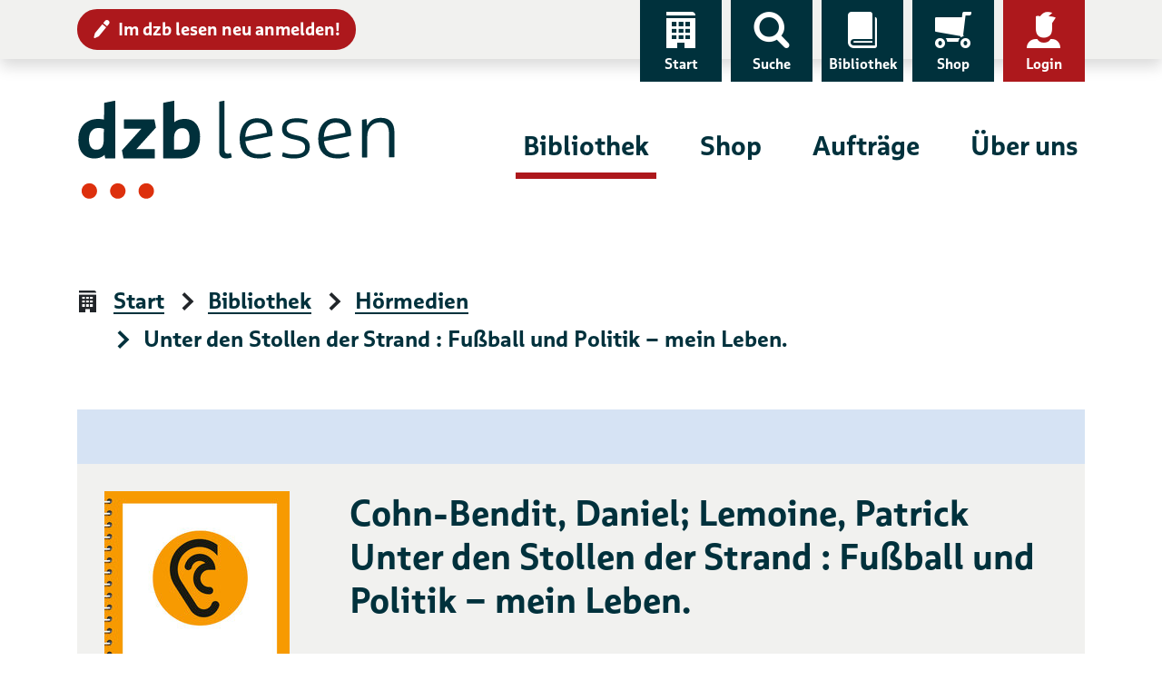

--- FILE ---
content_type: image/svg+xml
request_url: https://cdn.dzblesen.de/templates/dzblesen/logos/dzblesen-crop.svg
body_size: 2578
content:
<?xml version="1.0" encoding="utf-8"?>
<!-- Generator: Adobe Illustrator 16.0.0, SVG Export Plug-In . SVG Version: 6.00 Build 0)  -->
<!DOCTYPE svg PUBLIC "-//W3C//DTD SVG 1.1//EN" "http://www.w3.org/Graphics/SVG/1.1/DTD/svg11.dtd">
<svg version="1.1" id="Ebene_1" xmlns="http://www.w3.org/2000/svg" xmlns:xlink="http://www.w3.org/1999/xlink" x="0px" y="0px"
	 width="875px" height="273px" viewBox="-147.725 525.748 875 273" enable-background="new -147.725 525.748 875 273"
	 xml:space="preserve">
<g>
	<g>
		<g>
			<g>
				<g>
					<defs>
						<rect id="SVGID_1_" x="-304.501" y="368.76" width="1190.549" height="531.5"/>
					</defs>
					<clipPath id="SVGID_2_">
						<use xlink:href="#SVGID_1_"  overflow="visible"/>
					</clipPath>
					<polygon clip-path="url(#SVGID_2_)" fill="none" points="-304.501,900.26 886.048,900.26 886.048,368.76 -304.501,368.76 					
						"/>
				</g>
			</g>
		</g>
	</g>
	<path fill="#DD300D" d="M-93.602,777.109c0-11.775-9.55-21.301-21.3-21.301c-11.773,0-21.325,9.523-21.325,21.301
		c0,11.75,9.552,21.301,21.325,21.301C-103.152,798.385-93.602,788.859-93.602,777.109 M-15.076,777.109
		c0-11.775-9.55-21.301-21.3-21.301c-11.775,0-21.325,9.523-21.325,21.301c0,11.75,9.55,21.301,21.325,21.301
		C-24.626,798.385-15.076,788.859-15.076,777.109 M63.447,777.109c0-11.775-9.55-21.301-21.3-21.301
		c-11.772,0-21.325,9.523-21.325,21.301c0,11.75,9.553,21.301,21.325,21.301C53.924,798.385,63.447,788.859,63.447,777.109"/>
	<path fill="#00303B" d="M-74.826,605.885l-0.45,31.725c-0.25,21.176-11.075,25.6-20.125,25.6c-13.6,0-20.5-9.572-20.5-28.475
		c0-19.65,9.477-31.375,25.325-31.375C-85.751,603.385-80.751,603.609-74.826,605.885 M-43.552,686.359V529.16
		c0-0.324-0.125-0.625-0.399-0.824c-0.2-0.15-0.425-0.25-0.675-0.25l-0.2,0.023l-28.025,5.574c-0.5,0.102-0.85,0.523-0.875,1.025
		l-0.823,45.324c-4.899-1-10.274-1.701-15.199-1.701c-34.7,0-55.426,21.852-55.426,58.451c0,37.299,22.301,50.602,43.176,50.602
		c14.699,0,22.1-3.775,28.897-9.951c0.65,3.201,1.825,9.102,1.825,9.102c0.102,0.5,0.55,0.875,1.05,0.875h25.575
		C-44.027,687.433-43.552,686.959-43.552,686.359 M68.499,602.558c0.197-0.25,0.3-0.574,0.25-0.898l-4.125-21.125
		c-0.103-0.5-0.553-0.875-1.053-0.875h-81.947c-0.603,0-1.075,0.477-1.075,1.074v23.4c0,0.572,0.475,1.072,1.05,1.072h47.075
		l-53.375,59.553c-0.2,0.25-0.3,0.572-0.25,0.898l4.075,20.898c0.1,0.5,0.55,0.852,1.05,0.852h84.625c0.6,0,1.075-0.477,1.075-1.076
		v-23.35c0-0.574-0.478-1.074-1.075-1.074h-50.2L68.499,602.558L68.499,602.558z M161.598,632.385c0,21.674-8.15,30.398-28.15,30.6
		c-4.125,0.051-14.85,0.074-14.85,0.074l0.45-34.523c-0.125-8.176,2.35-14.326,6.625-18.676c3.8-3.85,9.3-5.975,15.475-5.975
		C155.299,603.885,161.598,612.683,161.598,632.385 M190.572,627.058c0-30.148-15.975-48.898-41.675-48.898
		c-12,0-22.675,3.5-29.675,9.324l0.375-58.301c0-0.324-0.15-0.625-0.4-0.824c-0.2-0.148-0.45-0.25-0.7-0.25l-0.175,0.025
		l-28.475,5.648c-0.524,0.102-0.899,0.523-0.899,1.049v151.5c0,0.602,0.477,1.076,1.074,1.076h43.625
		C171.424,687.433,190.572,667.109,190.572,627.058 M277.947,683.584l-2.1-10.148c-0.075-0.324-0.275-0.602-0.575-0.75
		c-0.275-0.15-0.625-0.176-0.95-0.074c-2.522,0.924-4.25,1.375-5.425,1.375c-1.4,0-2.925-0.051-3.125-0.076
		c-3.875-0.6-7.825-2.35-7.825-10.773l-0.022-133.898c0-0.326-0.15-0.648-0.4-0.875c-0.2-0.176-0.45-0.25-0.725-0.25
		c-0.053,0-0.178,0.023-0.228,0.023l-12.25,2.426c-0.522,0.1-0.925,0.574-0.925,1.125l0.025,137.25
		c0,11.324,6.897,18.25,18.475,18.5h1.425c3.575,0,9.25-1.051,13.853-2.525C277.746,684.709,278.072,684.135,277.947,683.584
		 M374.898,616.459l-59.625,11.525l0.103-1.525c1.397-24.125,13.375-37.949,32.85-37.949c16.125,0,25.076,8.977,26.576,26.727
		L374.898,616.459L374.898,616.459z M390.148,624.209c0.076-0.85,0.201-2.949,0.201-3.975c0-27.801-15.353-43.775-42.15-43.775
		c-29.85,0-48.399,22-48.399,57.449c0,35,18.5,53.5,53.5,53.5c11.201,0,23.149-2.424,31.951-6.475
		c0.475-0.227,0.75-0.727,0.625-1.25l-1.853-8.775c-0.074-0.324-0.272-0.6-0.574-0.773c-0.274-0.176-0.625-0.199-0.948-0.074
		c-8.875,3.426-16.65,5.523-27.5,5.648c-23.677,0.275-36.103-10.85-39.052-33.1l-0.35-2.625l73.6-14.801
		C389.746,625.135,390.121,624.709,390.148,624.209 M429.474,604.709c0-8.051,4.699-17.225,27.924-17.225
		c9.25,0,18.375,1.725,26.426,4.773c0.3,0.125,0.65,0.102,0.949-0.074c0.301-0.15,0.5-0.449,0.551-0.775
		c0.574-2.875,1.353-6.475,1.775-8.648c0.1-0.523-0.201-1.074-0.701-1.273c-8.725-3.426-18.324-5-30.225-5
		c-24.65,0-39.375,10.898-39.375,29.148c0,16.676,9.051,24.602,33.397,29.227c23.076,4.523,30.125,9.773,30.125,22.475
		c0,12.949-10.323,19-30.975,19c-9.5,0-19.852-1.975-29.15-5.574c-0.299-0.125-0.674-0.102-0.948,0.074
		c-0.302,0.15-0.5,0.449-0.574,0.775l-1.775,9.174c-0.1,0.525,0.177,1.051,0.677,1.25c8.725,3.65,19.299,5.4,32.35,5.4
		c27.926,0,43.301-11.275,43.301-31.699c0-17.477-9.625-26.551-33.199-31.301C439.398,619.959,429.474,617.26,429.474,604.709
		 M591.724,616.459l-59.625,11.525l0.1-1.525c1.4-24.125,13.375-37.949,32.851-37.949c16.125,0,25.076,8.977,26.576,26.727
		L591.724,616.459L591.724,616.459z M606.974,624.209c0.074-0.85,0.199-2.949,0.199-3.975c0-27.801-15.375-43.775-42.15-43.775
		c-29.85,0-48.4,22-48.4,57.449c0,35,18.503,53.5,53.503,53.5c11.198,0,23.125-2.424,31.948-6.475c0.476-0.227,0.75-0.727,0.65-1.25
		l-1.853-8.775c-0.051-0.324-0.272-0.6-0.551-0.773c-0.299-0.176-0.647-0.199-0.975-0.074c-8.875,3.426-16.65,5.523-27.5,5.648
		c-23.676,0.275-36.125-10.85-39.051-33.1l-0.351-2.625l73.601-14.801C606.571,625.135,606.946,624.709,606.974,624.209
		 M726.724,683.334v-68.6c0-25.775-13.076-39.375-36.625-39.375c-17.5,0-28.576,5.324-36.301,18.199l-2.228,3.6l-1.674-17.6
		c-0.025-0.324-0.201-0.602-0.451-0.801c-0.199-0.148-0.424-0.227-0.674-0.227c-0.051,0-0.176,0.025-0.227,0.025l-10.55,2.074
		c-0.524,0.102-0.926,0.574-0.926,1.125v101.602c0,0.625,0.5,1.125,1.125,1.125h12.676c0.625,0,1.125-0.5,1.125-1.125v-57.625
		c0-22,14.375-37.949,34.199-37.949c16.949,0,25.549,10,25.549,29.75v65.799c0,0.625,0.502,1.125,1.127,1.125h12.677
		C726.196,684.484,726.724,683.959,726.724,683.334"/>
</g>
</svg>
